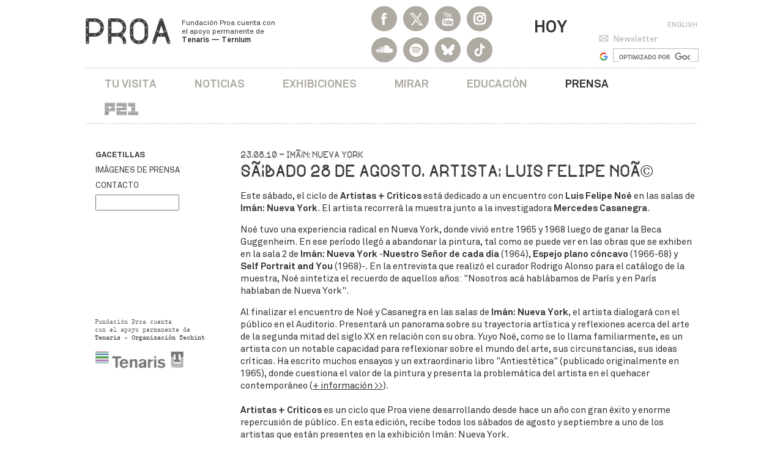

--- FILE ---
content_type: text/html
request_url: https://www.proa.org/esp/prensa-nota.php?id=512
body_size: 14517
content:
<!DOCTYPE html>
<html lang="es">
    <head>
        <title>SÃ¡bado 28 de agosto. Artista: Luis Felipe NoÃ© - Gacetillas - Prensa | Fundaci&oacute;n PROA</title>
        <meta charset="iso-8859-1">
<meta http-equiv="X-UA-Compatible" content="IE=edge">
<meta name="viewport" content="width=device-width, initial-scale=1">
<meta name="robots" content="index, follow" />
<meta name="description" content="Centro de arte contemporÃ¡neo ubicado en La Boca, Buenos Aires. Exhibiciones, conciertos, ciclos de cine, librerÃ­a, auditorio, restaurant y actualidad del mundo del arte." />
<meta name="keywords" content="Arte, arte contemporÃ¡neo, arte latinoamericano, arte argentino, artes plÃ¡sticas, arte prehispÃ¡nico, arte mexicano, transvarguardia italiana, neo abstracciÃ³n, arte abstracto, fotografÃ­a en Buenos Aires, arquitectura, vanguardias, diseÃ±o, diseÃ±o industrial, muestras, exhibiciones, instalaciones, conciertos, pintura, instalaciÃ³n, cine, auditorio, La Boca, Puente NicolÃ¡s Avellaneda, Buenos Aires, Marcel Duchamp, Coloquio Internacional Marcel Duchamp, Caruso-Toricella, Ternium, acero, Tenaris, Techint, Caminito, Adriana Rosenberg, Sergio Avello, Cecilia Rabossi, JesÃºs Rafael Soto, Museo Rufino Tamayo, Victoria Noorthoorn, Rosemarie Trockel, Grete Stern, Alighiero Boetti, Joao Candido Portinari, Diego Rivera, Sol LeWitt, Sebastiao Salgado, Panoramix, Lucio Fontana, Dan Flavin, Instituto Di Tella, Mario Sironi, Julio GalÃ¡n, AndrÃ©s Serrano, Romulo Maccio, librerÃ­a, educaciÃ³n, restaurante, cine latinoamericano, curadora, Bienal de Venecia, Bienal de Porto Alegre, Taller de Periodismo, FNPI, John Lee Anderson, taller de cine, cine en Houston" />
<link rel="icon" type="image/png" href="../images/favicon.png">
<!--[if IE]><link rel="shortcut icon" href="../images/favicon.ico"/><![endif]-->
<link href="../css/bootstrap.min.css" rel="stylesheet">
<link rel="stylesheet" href="https://maxcdn.bootstrapcdn.com/font-awesome/4.4.0/css/font-awesome.min.css">
<link href="../css/styles.css" rel="stylesheet">
<link href="https://fonts.googleapis.com/css2?family=Archivo:ital,wght@0,400;0,700;1,400;1,700&family=DM+Sans:ital,wght@0,400;0,700;1,400;1,700&family=Fira+Sans+Condensed:ital,wght@0,400;0,700;1,400;1,700&family=IBM+Plex+Mono:ital,wght@0,400;0,700;1,400;1,700&family=Tinos:ital,wght@0,400;0,700;1,400;1,700&display=swap" rel="stylesheet">
<!--[if lt IE 9]>
<script src="https://oss.maxcdn.com/html5shiv/3.7.2/html5shiv.min.js"></script>
<script src="https://oss.maxcdn.com/respond/1.4.2/respond.min.js"></script>
<![endif]-->
<script src="https://ajax.googleapis.com/ajax/libs/jquery/1.11.1/jquery.min.js"></script>
<!-- Global site tag (gtag.js) - Google Analytics -->
<script async src="https://www.googletagmanager.com/gtag/js?id=UA-141378048-1"></script>
<script>
  window.dataLayer = window.dataLayer || [];
  function gtag(){dataLayer.push(arguments);}
  gtag('js', new Date());

  gtag('config', 'UA-141378048-1');
</script>
    </head>
    <body class="exhibicion">  
    <header>
    <nav class="navbar navbar-default" role="navigation">
        <div class="container">
            <div class="navbar-header">
                <button type="button" class="navbar-toggle" data-toggle="collapse" data-target="#navbar-collapse">
                    <span class="sr-only">Toggle navigation</span>
                    <span class="icon-bar"></span>
                    <span class="icon-bar"></span>
                    <span class="icon-bar"></span>
                </button>
                <a class="navbar-brand visible-xs" href="/esp"><img src="../images/logo-proa.png" class="img-responsive"></a>
            </div>
            <div class="collapse navbar-collapse" id="navbar-collapse">
                <div class="row">
                    <div class="col-sm-3 col-md-5 col-lg-4 hidden-xs">
                        <div class="menu-logo"><a href="/esp"><img src="../images/logo-proa.png" class="img-responsive"></a></div>
                        <div class="menu-bajada hidden-sm"><a href="/esp">Fundaci&oacute;n Proa cuenta con <br>el apoyo permanente de <br><strong>Tenaris &mdash; Ternium</strong></a></div>
                    </div>
                    <div class="col-sm-5 col-md-3 col-lg-4 header-social">
                        <ul class="menu-redes">
                            <li class="facebook"><a href="https://www.facebook.com/FundacionProa/?ref=ts"></a></li>
                            <li class="twitter"><a href="https://twitter.com/FundacionPROA"></a></li>
                            <li class="youtube"><a href="https://www.youtube.com/user/proawebtv"></a></li>
                            <li class="instagram"><a href="https://www.instagram.com/fundacion_proa/" target="_blank"></a></li>
                            <li class="soundcloud"><a href="https://soundcloud.com/proa-radio" target="_blank"></a></li>
                            <li class="spotify"><a href="https://open.spotify.com/user/gjcm7zrfjdceln0qh3ry9w7tk?si=4180bba4e1dc469d" target="_blank"></a></li>
                            <li class="bluesky"><a href="https://bsky.app/profile/fundacionproa.bsky.social" target="_blank"></a></li>
                            <li class="tiktok"><a href="https://www.tiktok.com/@fundacion_proa" target="_blank"></a></li>
                        </ul>                   
                    </div>
                    <div class="col-sm-1 col-md-2 header-cal">
                    <ul class="nav navbar-nav">
                        <li class="dropdown">
                            <a href="#" class="dropdown-toggle" data-toggle="dropdown">
                                <!--div class="header-cal-dia">10</div>
                                <div class="header-cal-mes">Dic</div-->
                                <div class="header-cal-dia">HOY</div>
                            </a>
                            <ul class="dropdown-menu" role="menu">
                                <li><link href="../css/jquery-ui-1.8.14.custom.css" rel="stylesheet" type="text/css"/>
<link href="../css/styles.css" rel="stylesheet">
<form id="formCalendar" name="formCalendar" action="calendar.php" method="post">
	<input type="hidden" name="calendarDate" id="calendarDate" value="2025-12-10" />
</form>
<div id="header-calendario-derecha">
	<div id="datepicker"></div>
</div>
<script>
$(document).ready(function() {
	var val = $("#calendarDate").val();
	$("#datepicker").datepicker(
		{
			dateFormat: 'yy-mm-dd', // formato de fecha que se usa en España
			dayNames: ['Domingo', 'Lunes', 'Martes', 'Miércoles', 'Jueves', 'Viernes', 'Sabado'], // días de la semana
			dayNamesMin: ['dom', 'lun', 'mar', 'mie', 'jue', 'vie', 'sab'], // días de la semana (versión super-corta)
			dayNamesShort: ['Dom', 'Lun', 'Mar', 'Mie', 'Jue', 'Vie', 'Sab'], // días de la semana (versión corta)
			firstDay: 1, // primer día de la semana (Lunes)
			maxDate: '+2y', // fecha máxima
			minDate: '-2y',
			monthNames: ['Enero', 'Febrero', 'Marzo', 'Abril', 'Mayo', 'Junio', 'Julio', 'Agosto', 'Septiembre', 'Octubre', 'Noviembre', 'Diciembre'], // meses
			monthNamesShort: ['Ene', 'Feb', 'Mar', 'Abr', 'May', 'Jun', 'Jul', 'Ago', 'Sep', 'Oct', 'Nov', 'Dic'], // meses
			navigationAsDateFormat: true,
			onSelect: function(dateText) { 
					//if($("#calendarDate").val() != dateText){
						$("#calendarDate").val(dateText);
						$("#formCalendar").submit();
					//}
				},
			defaultDate: val,
			showOtherMonths: true,
			selectOtherMonths: true
	    }
	);
});
</script></li>
                            </ul>
                        </li>
                    </ul>
                    </div>
                    <div class="col-sm-3 col-md-2 menu-input hidden-xs">
                        <div class="menu-idioma">
                            <a href="../eng/prensa-nota.php">English</a>
                        </div>
                        <div class="menu-input buscador-input menu-news">
                            <a href="/esp/newsletter-suscripcion.php">Newsletter</a>
                        </div>  
                        <div class="buscador-google">
                            <script async src="https://cse.google.com/cse.js?cx=017867423575347217835:ekulgczddrp"></script>
                            <div class="gcse-searchbox-only" data-resultsUrl="http://www.proa.org/esp/buscador.php"></div>
                            <script>
                            window.onload = function()
                            {   
                                var searchBox =  document.getElementById("gsc-i-id1");
                                searchBox.placeholder="";
                                searchBox.title="";
                            }
                            </script>
                        </div>
                    </div>
                </div>
                <div class="row">
                    <div class="col-xs-12">
                        <div class="menu-principal menu-principal-amigos">
                            <ul class="nav navbar-nav">
                                <li><a href="tu-visita.php">Tu visita</a>
                                                                    </li>
                                <li><a href="http://proa.org/proanoticias">Noticias</a></li>
                                <li class="menu-exhibiciones"><a href="exhibiciones-proa-actuales.php">Exhibiciones</a>
                                    
                                    
                                    
                                </li>
                                <li><a href="mirar.php">Mirar</a>
                                                                    </li>
                                <li><a href="educacion.php">Educaci&oacute;n</a>
                                                                    </li>
                                <li><a href="prensa.php" class="menu-on">Prensa</a></li>
                                <!--li><a href="https://proa.org/esp/universidades.php">Academia</a></li-->
                                <li class="menu-proa21"><a href="https://espacioproa21.wordpress.com/" target="_blank"><img src="/images/logo-p21.svg" alt="PROA21" class="img-fluid"></a></li>
                                <!--li><a href="libreria.php">Librer&iacute;a</a></li-->
                                                                <li class="menu-idioma visible-xs"><a href="../eng/prensa-nota.php">English</a></li>
                                <li class="menu-input visible-xs">
                                    <form name="formNewsletter" id="formNewsletter" method="post" action="newsletter-form-add.php">
                                        <input type="text" class="form-control" placeholder="e-mail newsletter" id="emailNews" name="emailNews" />
                                    </form>
                                </li>
                                <li class="buscador-google visible-xs">
                                    <script async src="https://cse.google.com/cse.js?cx=017867423575347217835:ekulgczddrp"></script>
                                    <div class="gcse-searchbox-only" data-resultsUrl="http://www.proa.org/esp/buscador.php"></div>
                                    <script>
                                    window.onload = function()
                                    {   
                                        var searchBox =  document.getElementById("gsc-i-id1");
                                        searchBox.placeholder="";
                                        searchBox.title="";
                                    }
                                    </script>
                                </li>
                                                            </ul>
                        </div>
                    </div>
                </div>

                
                
                
                            </div>
                    </div>
    </nav>
</header>
<script type="text/javascript">
    $('.header-cal .dropdown-menu').click(function(e) {
          e.stopPropagation();
    });
</script>        <div class="container texto-comun">
            <div class="row">
                <div class="col-xs-12 col-sm-3 exhibicion-listado-menu">
                    <ul>
                        <li class="on"><a href="prensa.php"><strong>Gacetillas</strong></a></li>
                        <li><a href="prensa-imagenes.php">Im&aacute;genes de prensa</a></li>
                        <li><a href="contacto.php">Contacto</a></li>
                        <li><form name="formSearch" id="formSearch" method="post" action="prensa.php"><input name="wordSearch" type="text" id="wordSearch" value="" onfocus="if (this.value == 'Buscar') this.value = ''" onfocusout="if (this.value == '') this.value = 'Buscar'" /></form></li>
                    </ul>
                    <div class="menu-apoyo">
    Fundaci&oacute;n Proa cuenta<br> con el apoyo permanente de<br> <strong>Tenaris - Organizaci&oacute;n Techint</strong><br>
    <img src="/images/logos-tenaris-techint.png" class="img-responsive" alt="Tenaris - Organizaci&oacute;n Techint" title="Tenaris - Organizaci&oacute;n Techint">
</div>                </div>
                <div class="col-xs-12 col-sm-9 prensa-nota">
                    <h4>23.08.10 - ImÃ¡n: Nueva York</h4>
                    <h2>SÃ¡bado 28 de agosto. Artista: Luis Felipe NoÃ©</h2>
                    <p><span>Este</span> <span>s&aacute;bado</span>, el <span>ciclo</span> de <strong><span>Artistas</span> + <span>Cr&iacute;ticos</span></strong> <span>est&aacute;</span> <span>dedicado</span> a un <span>encuentro</span> con <strong>Luis <span>Felipe</span> <span>No&eacute;</span> </strong>en <span>las</span> <span>salas</span> de <strong><span>Im&aacute;n</span>: <span>Nueva</span> York</strong>. El <span>artista</span> <span>recorrer&aacute;</span> la <span>muestra</span> <span>junto</span> a la <span>investigadora</span> <strong>Mercedes <span>Casanegra</span></strong>.</p>
<p><span>No&eacute;</span> <span>tuvo</span> <span>una</span> <span>experiencia</span> radical en <span>Nueva</span> York, <span>donde</span> <span>vivi&oacute;</span> <span>entre</span> 1965 <span>y</span> 1968 <span>luego</span> de <span>ganar</span> la <span>Beca</span> Guggenheim. En <span>ese</span> <span>per&iacute;odo</span> <span>lleg&oacute;</span> a <span>abandonar</span> la <span>pintura</span>, <span>tal</span> <span>como</span> se <span>puede</span> <span>ver</span> en <span>las</span> <span>obras</span> <span>que</span> se <span>exhiben</span> en la <span>sala</span> 2 de <strong><span>Im&aacute;n</span>: <span>Nueva</span> York</strong> <span>-<strong>Nuestro</strong></span><strong> <span>Se&ntilde;or</span> de <span>cada</span> <span>d&iacute;a</span></strong> (1964), <strong><span>Espejo</span> <span>plano</span> <span>c&oacute;ncavo</span></strong> (1966-68) <span>y</span> <strong>Self Portrait and You</strong> (1968)-. En la <span>entrevista</span> <span>que</span> <span>realiz&oacute;</span> el <span>curador</span> Rodrigo <span>Alonso</span> <span>para</span> el <span>cat&aacute;logo</span> de la <span>muestra</span>, <span>No&eacute;</span> <span>sintetiza</span> el <span>recuerdo</span> de <span>aquellos</span> <span>a&ntilde;os</span>: "<span>Nosotros</span> <span>ac&aacute;</span> <span>habl&aacute;bamos</span> de <span>Par&iacute;s</span> <span>y</span> en <span>Par&iacute;s</span> <span>hablaban</span> de <span>Nueva</span> York".</p>
<p>Al <span>finalizar</span> el <span>encuentro</span> de <span>No&eacute;</span> <span>y</span> <span>Casanegra</span> en <span>las</span> <span>salas</span> de <strong><span>Im&aacute;n</span>: <span>Nueva</span> York, </strong>el <span>artista</span> <span>dialogar&aacute;</span> con el <span>p&uacute;blico</span> en el <span>Auditorio</span>. <span>Presentar&aacute;</span> un panorama <span>sobre</span> <span>su</span> <span>trayectoria</span> <span>art&iacute;stica</span> <span>y</span> <span>reflexiones</span> <span>acerca</span> <span>del</span> <span>arte</span> de la <span>segunda</span> <span>mitad</span> <span>del</span> <span>siglo</span> <span>XX</span> en <span>relaci&oacute;n</span> con <span>su</span> <span>obra</span>. <em><span>Yuyo</span></em> <span>No&eacute;</span>, <span>como</span> se lo llama <span>familiarmente</span>, <span>es</span> un <span>artista</span> con un notable <span>capacidad</span> <span>para</span> <span>reflexionar</span> <span>sobre</span> el <span>mundo</span> <span>del</span> <span>arte</span>, <span>sus</span> <span>circunstancias</span>, <span>sus</span> ideas <span>cr&iacute;ticas</span>. Ha <span>escrito</span> <span>muchos</span> <span>ensayos</span> <span>y</span> un <span>extraordinario</span> <span>libro</span> "<span>Antiest&eacute;tica</span>" (<span>publicado</span> <span>originalmente</span> en 1965), <span>donde</span> <span>cuestiona</span> el valor de la <span>pintura</span> <span>y</span> <span>presenta</span> la <span>problem&aacute;tica</span> <span>del</span> <span>artista</span> en el <span>quehacer</span> <span>contempor&aacute;neo</span> (<a href="../esp/events/2010/08/sabado-28-de-agosto-artista-luis-felipe-noe/" target="_blank">+ <span>informaci&oacute;n</span> &gt;&gt;</a>).<br /><br /> <strong><span>Artistas</span> + <span>Cr&iacute;ticos</span> </strong><span>es</span> un <span>ciclo</span> <span>que</span> <span>Proa</span> <span>viene</span> <span>desarrollando</span> <span>desde</span> <span>hace</span> un <span>a&ntilde;o</span> con <span>gran</span> <span>&eacute;xito</span> <span>y</span> <span>enorme</span> <span>repercusi&oacute;n</span> de <span>p&uacute;blico</span>. En <span>esta</span> <span>edici&oacute;n</span>, <span>recibe</span> <span>todos</span> <span>los</span> <span>s&aacute;bados</span> de <span>agosto</span> <span>y</span> <span>septiembre</span> a <span>uno</span> de <span>los</span> <span>artistas</span> <span>que</span> <span>est&aacute;n</span> <span>presentes</span> en la <span>exhibici&oacute;n</span> <span>Im&aacute;n</span>: <span>Nueva</span> York.<br /> <span>Coordinaci&oacute;n</span>: Mercedes <span>P&eacute;rez</span> <span>Bergliaffa</span>.</p>
<p><span style="color: #0099cc;"><strong><span>S&aacute;bado</span> 28/8<strong>, 17 <span>hs</span>.</strong></strong> Luis <span>Felipe</span> <span>No&eacute;</span> &ndash; Mercedes <span>Casanegra</span></span><br /><br /> <strong><img style="width: 140px; height: 180px; margin-left: 3px; margin-right: 3px; float: left;" src="../online/Noe140x180.jpg" alt="" />Luis <span>Felipe</span> <span>No&eacute;</span> </strong><span>es</span> <span>artistas</span> <span>pl&aacute;stico</span>. En la <span>d&eacute;cada</span> <span>del</span> <span>sesenta</span>, <span>integr&oacute;</span> la <span>Nueva</span> <span>Figuraci&oacute;n</span> <span>argentina</span> <span>junto</span> a <span>Ernesto</span> <span>Deira</span>, <span>R&oacute;mulo</span> <span>Macci&oacute;</span> <span>y</span> Jorge de la <span>Vega</span>, <span>grupo</span> con el <span>cual</span> <span>expuso</span> en el <span>MNBA</span>, el Museo de <span>Arte</span> <span>Moderno</span> de <span>R&iacute;o</span> de Janeiro <span>y</span> el <span>Centro</span> Cultural <span>Recoleta</span>, <span>entre</span> <span>otros</span>. Ha <span>realizado</span> <span>m&aacute;s</span> de 40 <span>exposiciones</span> <span>individuales</span> en <span>museos</span> <span>y</span> <span>galer&iacute;as</span> de <span>Latinoam&eacute;rica</span>, <span>Europa</span> <span>y</span> <span>EEUU</span>. <span>Destacamos</span> <span>sus</span> <span>exhibiciones</span> en el <span>Museo</span> <span>Nacional</span> de <span>Bellas</span> <span>Artes</span> de Caracas, el <span>Museo</span> <span>del</span> <span>Palacio</span> <span>Nacional</span> de <span>Bellas</span> <span>Artes</span> de <span>M&eacute;xico</span>, el <span>Centro</span> Cultural <span>Borges</span> <span>y</span> el <span>MNBA</span>, <span>as&iacute;</span> <span>como</span> <span>su</span> <span>intervenci&oacute;n</span> en <span>las</span> <span>bienales</span> de La <span>Habana</span>, <span>S&atilde;o</span> Paulo, <span>Mercosur</span> <span>y</span> <span>Venecia</span>. Ha <span>recibido</span>, <span>entre</span> <span>otros</span>, el <span>premio</span> <span>nacional</span> <span>Di</span> <span>Tella</span>, la <span>beca</span> Guggenheim, el <span>premio</span> a la <span>trayectoria</span> <span>art&iacute;stica</span> de la <span>Asociaci&oacute;n</span> Argentina de <span>Cr&iacute;ticos</span> de <span>Arte</span>, el <span>gran</span> <span>premio</span> <span>del</span> <span>Fondo</span> <span>Nacional</span> de <span>las</span> <span>Artes</span> <span>y</span> el <span>premio</span> Rosario a la <span>trayectoria</span>.</p>
<p><strong>Mercedes <span>Casanegra</span> </strong><span>es</span> <span>licenciada</span> en <span>Historia</span> <span>del</span> <span>Arte</span> (<span>UBA</span>), <span>escritora</span> e <span>investigadora</span> en <span>arte</span> <span>contempor&aacute;neo</span> <span>argentino</span> e <span>internacional</span>. <span>Es</span> <span>docente</span> en la <span>c&aacute;tedra</span> <span>Est&eacute;tica</span> <span>para</span> <span>Artes</span> de la <span>Facultad</span> de <span>Filosof&iacute;a</span> <span>y</span> <span>Letras</span> (<span>UBA</span>). Ha <span>sido</span> <span>presidente</span> de la <span>Asociaci&oacute;n</span> Argentina de <span>Cr&iacute;ticos</span> de <span>Arte-AICA</span> (2001-2006). <span>Entre</span> <span>sus</span> <span>trabajos</span> <span>curatoriales</span> <span>m&aacute;s</span> <span>recientes</span>, se <span>encuentran</span> <span>las</span> <span>muestras</span> de Roberto <span>El&iacute;a</span>, <span>Enio</span> <span>Iommi</span>, <span>Kazuya</span> <span>Sakai</span>, <span>Eduardo</span> <span>Stup&iacute;a</span> <span>y</span> <span>Matilde</span> <span>Mar&iacute;n</span> en el <span>Centro</span> Cultural <span>Recoleta</span>; &ldquo;<span>Entre</span> el <span>silencio</span> <span>y</span> la <span>violencia</span>&rdquo;, en <span>Fundaci&oacute;n</span> <span>Telef&oacute;nica</span> <span>y</span> <span>Sotheby&rsquo;s</span> de <span>Nueva</span> York; el <span>env&iacute;o</span> <span>argentino</span> a la <span>Bienal</span> de <span>Venecia</span> de 2003; <span>y</span> la <span>muestra</span> de De la <span>Vega</span> en el <span>MALBA</span>. <span>Fue</span> <span>consultora</span> <span>invitada</span> <span>para</span> la <span>exhibici&oacute;n</span> &ldquo;El <span>Tiempo</span> <span>del</span> <span>Arte</span>&rdquo;, en <span>Fundaci&oacute;n</span> <span>Proa</span>, en la <span>selecci&oacute;n</span> de <span>las</span> <span>obras</span> <span>latinoamericanas</span>.</p>
<p><strong><span>Encuentros</span> </strong><strong></strong><span><strong>pasad</strong><strong>os</strong></span><br /> <span style="color: #0099cc;"><strong><span>S&aacute;bado</span> 7/8</strong> <span>Leandro</span> Katz - Ana <span>Longoni</span></span><br /><br /> <img style="width: 140px; height: 180px; float: left; margin-left: 3px; margin-right: 3px;" src="../online/Katz140x180_2.jpg" alt="" /></p>
<p><strong><span>Leandro</span> Katz </strong><span>es</span> <span>artista</span>, <span>escritor</span> <span>y</span> <span>realizador</span>. <span>Conocido</span> <span>por</span> <span>sus</span> <span>pel&iacute;culas</span> <span>y</span> <span>sus</span> <span>instalaciones</span> <span>fotogr&aacute;ficas</span>, <span>sus</span> <span>obras</span> <span>incluyen</span> <span>proyectos</span> de largo <span>t&eacute;rmino</span> <span>que</span> <span>abordan</span> <span>temas</span> <span>latinoamericanos</span> <span>y</span> <span>que</span> <span>incorporan</span> la <span>investigaci&oacute;n</span> <span>hist&oacute;rica</span>, la <span>antropolog&iacute;a</span> <span>y</span> <span>las</span> <span>artes</span> <span>visuales</span>. <span>Leandro</span> Katz ha <span>publicado</span> <span>veintitr&eacute;s</span> <span>libros</span> de <span>prosa</span>, <span>poes&iacute;a</span> <span>y</span> de <span>artista</span> (<span>incluyendo</span> <span>su</span> <span>novela</span> de <span>culto</span> <span>Es</span> <span>Una</span> <span>Ola</span>, <span>Che</span>/<span>Loro</span>, <span>Soli-dari-dad</span>, <span>Che</span> <span>Guevara</span> en Bolivia, <span>Una</span> <span>Cronolog&iacute;a</span>), S(<span>h</span>)elf Portrait, <span>y</span> <span>sus</span> <span>m&aacute;s</span> <span>recientes</span> <span>Historia</span> Natural, <span>y</span> Los <span>Fantasmas</span> de <span>&Ntilde;ancahuaz&uacute;</span> (2010). Ha <span>realizado</span> <span>catorce</span> <span>pel&iacute;culas</span> <span>no-narrativas</span> <span>y</span> <span>documentales</span>, <span>y</span> <span>tres</span> <span>pel&iacute;culas</span> <span>narrativas</span> (<span>entre</span> <span>ellas</span> La <span>Escisi&oacute;n</span>, La <span>Visita</span> <span>y</span> El <span>Espejo</span> <span>Sobre</span> La <span>Luna</span>). Paradox ha <span>sido</span> <span>incluida</span> en <span>Encuentros</span> <span>del</span> <span>Otro</span> Cine, Ecuador, en la <span>Viennale</span> 2002, Austria, en Argos 2003, <span>B&eacute;lgica</span>, <span>y</span> en la <span>exhibici&oacute;n</span> &ldquo;<span>Techstos</span> <span>y</span> Photos&rdquo; en el <span>Museo</span> de <span>Arte</span> <span>Moderno</span> de Buenos Aires, 2003. El <span>D&iacute;a</span> <span>Que</span> Me <span>Quieras</span> <span>recibi&oacute;</span> un <span>Premio</span> Coral en el Festival de Cine <span>Latinoamericano</span> de La <span>Habana</span>, un <span>premio</span> al <span>mejor</span> documental en el Festival <span>Internacional</span> de Cine de <span>Valdivia</span>, Chile, <span>y</span> <span>una</span> <span>menci&oacute;n</span> honoraria en el Festival <span>Internacional</span> <span>del</span> <span>Cortometraje</span>, <span>Ir&aacute;n</span>, <span>entre</span> <span>otros</span>. <span>Sus</span> <span>muestras</span> <span>recientes</span> <span>incluyen</span> &ldquo;<span>Encuentros</span> de Pamplona 72: fin de fiesta <span>del</span> <span>arte</span> experimental&rdquo;, en el <span>Museo</span> <span>Reina</span> <span>Sof&iacute;a</span>, Madrid; &ldquo;<span>Historia</span> Natural&rdquo;, Enrique <span>Far&iacute;a</span> Fine Art, <span>Nueva</span> York , <span>y</span> la <span>participaci&oacute;n</span> en &ldquo;10000 <span>Vidas</span>&rdquo;, <span>Bienal</span> de <span>Gwangju</span>, <span>Corea</span>, 2010. <span>Por</span> <span>sus</span> <span>trabajos</span>, ha <span>recibido</span> <span>becas</span> de la <span>Fundaci&oacute;n</span> Guggenheim, el <span>Fondo</span> <span>Nacional</span> de <span>las</span> <span>Artes</span> en <span>Estados</span> <span>Unidos</span>, el <span>Consejo</span> de <span>las</span> <span>Artes</span> de <span>Nueva</span> York, la Jerome Foundation, la Rockefeller Foundation, <span>y</span> el <span>Fondo</span> Hubert <span>Bals</span>, <span>Holanda</span>, <span>entre</span> <span>otras</span> <span>instituciones</span>. <span>Dict&oacute;</span> <span>clases</span> en School of Visual Arts, <span>Nueva</span> York, ha <span>sido</span> <span>miembro</span> <span>del</span> Semiotics Program de Brown University, Rhode Island, <span>y</span> <span>profesor</span> de <span>Producci&oacute;n</span> <span>y</span> <span>Teor&iacute;a</span> <span>del</span> Cine en la <span>Escuela</span> de <span>Arte</span> <span>y</span> <span>Comunicaci&oacute;n</span> de William Paterson University, <span>Nueva</span> Jersey. <span>Desde</span> 2005 reside en Buenos Aires.<br /><br /> <strong>Ana <span>Longoni</span> </strong><span>es</span> <span>escritora</span>, <span>investigadora</span> <span>del</span> <span>CONICET</span> <span>y</span> <span>profesora</span> de <span>Teor&iacute;a</span> de <span>los</span> <span>Medios</span> <span>y</span> la <span>Cultura</span> en la <span>Facultad</span> de <span>Filosof&iacute;a</span> <span>y</span> <span>Letras</span> de la <span>Universidad</span> de Buenos Aires. <span>Doctora</span> en <span>Artes</span> (<span>UBA</span>), dicta <span>seminarios</span> de <span>posgrado</span> en la <span>UBA</span> <span>y</span> el <span>PEI-MACBA</span> (Barcelona) <span>relativos</span> a <span>los</span> cruces <span>entre</span> <span>arte</span> <span>y</span> <span>pol&iacute;tica</span> en Argentina <span>y</span> <span>Am&eacute;rica</span> Latina. <span>Dirige</span> el <span>grupo</span> de <span>investigaci&oacute;n</span> &ldquo;<span>&iquest;La</span> <span>cultura</span> <span>como</span> <span>resistencia</span>?: <span>lecturas</span> <span>desde</span> la <span>transici&oacute;n</span> de <span>producciones</span> <span>culturales</span> <span>y</span> <span>art&iacute;sticas</span> <span>durante</span> la <span>&uacute;ltima</span> <span>dictadura</span> <span>argentina</span>&rdquo;. <span>Es</span> <span>parte</span> de la Red <span>Conceptualismos</span> <span>del</span> <span>Sur</span> <span>desde</span> <span>su</span> <span>fundaci&oacute;n</span> en 2007. Ha <span>publicado</span> <span>individualmente</span> <span>o</span> en <span>colaboraci&oacute;n</span> <span>los</span> <span>libros</span> De <span>los</span> <span>poetas</span> <span>malditos</span> al video-clip (Buenos Aires, <span>C&aacute;ntaro</span>, 1998), <span>Del</span> <span>Di</span> <span>Tella</span> a <span>Tucum&aacute;n</span> <span>Arde</span> (Buenos Aires), El <span>cielo</span> <span>por</span> <span>asalto</span> (2000; <span>reedici&oacute;n</span>: <span>Eudeba</span>, 2008), el <span>estudio</span> <span>preliminar</span> al <span>libro</span> de Oscar <span>Masotta</span>, <span>Revoluci&oacute;n</span> en el <span>arte</span> (Buenos Aires, <span>Edhasa</span>, 2004), <span>uno</span> de <span>los</span> <span>cap&iacute;tulos</span> de la <span>antolog&iacute;a</span> <span>editada</span> <span>por</span> I. <span>Katzenstein</span>, Listen, Here, Now! Argentine Art of the sixties: Writings of the Avant-Garde (<span>Nueva</span> York, <span>MoMA</span>, 2004), <span>Traiciones</span>. La <span>figura</span> <span>del</span> <span>traidor</span> en <span>los</span> <span>relatos</span> <span>acerca</span> de <span>los</span> <span>sobrevivientes</span> de la <span>represi&oacute;n</span> (Buenos Aires, Norma, 2007), <span>y</span> <span>los</span> <span>vol&uacute;menes</span> <span>colectivos</span> El <span>Siluetazo</span> (Buenos Aires, Adriana Hidalgo <span>Editora</span>, 2008) <span>y</span> <span>Conceptualismos</span> <span>del</span> <span>Sur</span>/<span>Sul</span> (<span>S&atilde;o</span> Paulo, <span>Annablume</span>, 2009). <span>Su</span> <span>obra</span> de <span>teatro</span> La <span>Chira</span> se <span>estren&oacute;</span> en 2004, <span>dirigida</span> <span>por</span> Ana <span>Alvarado</span>, <span>y</span> <span>fue</span> <span>incluida</span> en la <span>antolog&iacute;a</span> <span>compilada</span> <span>por</span> Jorge <span>Dubatti</span>, <span>Nuevo</span> <span>teatro</span> <span>argentino</span>: <span>dramaturgia</span>(<span>s</span>), La <span>Habana</span>, La Honda, 2007. <span>Otra</span> <span>obra</span> de <span>su</span> <span>autor&iacute;a</span>, <span>Arboles</span>, <span>fue</span> <span>estrenada</span> en Buenos Aires <span>bajo</span> <span>su</span> <span>direcci&oacute;n</span> en 2006. <span>Integra</span> el <span>comit&eacute;</span> editor de <span>las</span> <span>revistas</span> <span>Ramona</span>, <span>Ojos</span> <span>Crueles</span> <span>y</span> <span>Des-bordes</span>.<br /><br /> -</p>
<p><span style="color: #0099cc;"><strong><span>S&aacute;bado</span> 14/8</strong> </span><span style="color: #0099cc;"><span>Eduardo</span> Costa &ndash; <span>Mar&iacute;a</span> <span>Jos&eacute;</span> <span>Herrera</span></span><br /><br /> <img style="width: 140px; height: 180px; margin-left: 3px; margin-right: 3px; float: left;" src="../online/Costa140x180.jpg" alt="" /><strong><span>Eduardo</span> Costa </strong><span>nace</span> en Buenos Aires en 1940. <span>Cursa</span> <span>estudios</span> de <span>literatura</span> e <span>historia</span>&nbsp; <span>del</span> <span>arte</span> en la <span>Universidad</span> de Buenos Aires. <span>Participa</span> <span>desde</span> <span>sus</span> <span>inicios</span> <span>como</span> <span>fundador</span> <span>y</span> <span>colaborador</span> de la <span>revista</span> <span>Air&oacute;n</span>, <span>una</span> <span>publicaci&oacute;n</span> <span>que</span> <span>divulgaba</span> <span>escritos</span> <span>te&oacute;ricos</span>, <span>poes&iacute;a</span> <span>y</span> <span>prosa</span> locales e <span>internacionales</span>. <span>Bajo</span> el <span>ala</span> <span>te&oacute;rica</span> <span>que</span> <span>le</span> <span>otorgan</span> <span>los</span> <span>trabajos</span> <span>y</span> la <span>actividad</span> de Oscar <span>Massota</span>, se <span>interesa</span> <span>por</span> la <span>pr&aacute;ctica</span> <span>art&iacute;stica</span> <span>vinculada</span> a la performance <span>y</span> a <span>los</span> <span>productos</span> de la <span>industria</span> cultural <span>y</span> <span>los</span> <span>medios</span> de <span>comunicaci&oacute;n</span> <span>como</span> un <span>nuevo</span> <span>campo</span> de <span>experimentaci&oacute;n</span>. En 1966 <span>escribe</span> con <span>Ra&uacute;l</span> <span>Escari</span> <span>y</span> Roberto <span>Jacoby</span> &ldquo;Un <span>arte</span> de <span>los</span> <span>medios</span> de <span>comunicaci&oacute;n</span>&rdquo;, un <span>manifiesto</span> en el <span>que</span> <span>considera</span> &ldquo;<span>nueva</span> <span>materialidad</span> <span>art&iacute;stica</span>&rdquo; a <span>los</span> <span>contenidos</span> de <span>los</span> <span>massmedia</span>. Al <span>mismo</span> <span>tiempo</span> <span>los</span> <span>tres</span> <span>artistas</span> <span>llevan</span> a <span>cabo</span> el Happening <span>para</span> un <span>jabal&iacute;</span> <span>difunto</span> <span>o</span> Happening de la <span>participaci&oacute;n</span> total. <span>Tambi&eacute;n</span> en 1966, <span>bajo</span> la <span>influencia</span> de la <span>lectura</span> de El <span>sistema</span> de la <span>moda</span> de Roland <span>Barthes</span>, <span>realiza</span> <span>junto</span> a Juan <span>Risuelo</span> la <span>obra</span> <span>Una</span> <span>moda</span> (<span>relato</span>). En 1967 Costa <span>viaja</span> a <span>Nueva</span> York <span>y</span> <span>muestra</span> fashion fiction a la <span>revista</span> Vogue, <span>que</span> la <span>publicar&aacute;</span> en <span>sus</span> <span>p&aacute;ginas</span> a <span>principios</span> de 1968. En 1969, Costa <span>redacta</span> el <span>manifiesto</span> &ldquo;<span>Arte</span> <span>&Uacute;til</span>&rdquo; <span>como</span> <span>parte</span> de <span>las</span> Street Works, <span>realizadas</span> en <span>Nueva</span> York <span>por</span> un <span>grupo</span> de <span>poetas</span> <span>y</span> <span>artistas</span>. <span>Ese</span> <span>mismo</span> <span>a&ntilde;o</span>, <span>junto</span> a Hannah <span>Weiner</span> <span>y</span> John <span>Perrault</span> <span>organiza</span> &ldquo;The Fashion Show Poetry Event&rdquo; en el <span>que</span> <span>participan</span> <span>Claes</span> <span>Oldenburgh</span>, Andy Warhol, James <span>Rosenquist</span>, <span>Marisol</span>, Alex Katz, Marjorie Strider <span>y</span> <span>otros</span> <span>artistas</span>. <span>Asimismo</span>, <span>edita</span> <span>junto</span> <span>Perreault</span> Tape Poems, la <span>primera</span> <span>edici&oacute;n</span>, 500 <span>ejemplares</span>, de <span>una</span> <span>cinta</span> <span>estereof&oacute;nica</span> <span>realizada</span> <span>espec&iacute;ficamente</span> <span>por</span> Burton, <span>Vito</span> <span>Acconci</span>, Dan Graham <span>y</span> <span>los</span> <span>editores</span>, <span>entre</span> <span>otros</span>. En 1971, Costa <span>regresa</span> a la Argentina. En 1977, <span>presenta</span> un <span>trabajo</span> en la <span>muestra</span> &ldquo;<span>Homenaje</span> a Marcel <span>Duchamp</span>&rdquo;. Un <span>a&ntilde;o</span> <span>m&aacute;s</span> <span>tarde</span> se <span>muda</span> a Rio de Janeiro <span>donde</span> <span>contin&uacute;a</span> <span>su</span> <span>trabajo</span> en <span>contacto</span> con el <span>grupo</span> <span>que</span> <span>nuclea</span> <span>Helio</span> <span>Oiticica</span>. En 1981, <span>regresa</span> a <span>Nueva</span> York. <span>Hacia</span> <span>mediados</span> de la <span>d&eacute;cada</span> <span>escribe</span> <span>letras</span> de <span>canciones</span> <span>para</span> el <span>grupo</span> de rock Virus. A <span>principio</span> de <span>los</span> 90 <span>empieza</span> a <span>escribir</span> en <span>las</span> <span>revistas</span> Flash Art <span>y</span> Art in America <span>y</span> <span>comienza</span> a <span>trabajar</span> con <span>sus</span> <span>pinturas</span> <span>volum&eacute;tricas</span>.<br /><br /> <strong><span>Mar&iacute;a</span> <span>Jos&eacute;</span> <span>Herrera</span> </strong><span>es</span> <span>licenciada</span> en <span>Artes</span> <span>por</span> la <span>Universidad</span> de Buenos Aires. Se <span>desempe&ntilde;a</span> <span>como</span> <span>jefe</span> de <span>Investigaci&oacute;n</span> <span>y</span> <span>Curadur&iacute;a</span> <span>del</span> <span>Museo</span> <span>Nacional</span> de <span>Bellas</span> <span>Artes</span> <span>y</span> preside la <span>Asociaci&oacute;n</span> Argentina de <span>Cr&iacute;ticos</span> de <span>Arte</span> (<span>AACA-AICA</span>). En&nbsp; 2008 <span>fue</span> <span>Directora</span> <span>Art&iacute;stica</span> <span>interina</span> <span>del</span> <span>MNBA</span>. <span>Becada</span> <span>por</span> <span>distintas</span> <span>entidades</span> <span>culturales</span> <span>y</span> <span>acad&eacute;micas</span> <span>del</span> <span>pa&iacute;s</span> <span>y</span> el exterior (<span>Fondo</span> <span>Nacional</span> de <span>las</span> <span>Artes</span>, <span>Fundaci&oacute;n</span> <span>Antorchas</span>, Rockefeller Foundation, <span>Lampadia</span> Foundation) ha <span>centrado</span> <span>sus</span> <span>investigaciones</span> en el <span>arte</span> <span>argentino</span> <span>y</span> en <span>los</span> <span>estudios</span> <span>sobre</span> <span>museos</span> <span>desde</span> <span>una</span> <span>perspectiva</span> <span>hist&oacute;rica</span>, de <span>pol&iacute;tica</span> cultural, curatorial <span>y</span> <span>t&eacute;cnica</span>. <span>Desde</span> 2002, ha <span>formado</span> un <span>grupo</span> de <span>estudios</span> <span>que</span> <span>analiza</span> el <span>rol</span> de <span>las</span> <span>exposiciones</span> en la <span>escritura</span> de la <span>historia</span> <span>del</span> <span>arte</span> con el <span>que</span> <span>realiza</span> <span>jornadas</span> <span>y</span> <span>publicaciones</span> <span>para</span> <span>comunicar</span> <span>los</span> <span>resultados</span>. <span>Es</span> <span>responsable</span> <span>por</span> la <span>curadur&iacute;a</span> de <span>las</span> <span>exposiciones</span> <span>permanentes</span> de <span>las</span> <span>salas</span> <span>del</span> <span>MNBA</span>. En el <span>&aacute;mbito</span> <span>internacional</span> <span>cur&oacute;</span> <span>exposiciones</span> en <span>Brasil</span> <span>y</span> Chile. <span>Editora</span> <span>y</span> <span>autora</span> de <span>numerosas</span> <span>publicaciones</span> <span>del</span> <span>museo</span>, ha <span>publicado</span> <span>ensayos</span> en <span>medios</span> <span>acad&eacute;micos</span> <span>y</span> <span>period&iacute;sticos</span> <span>argentinos</span> <span>y</span> <span>extranjeros</span>. <span>Recientemente</span>, <span>present&oacute;</span> el <span>libro</span> <span>Exposiciones</span> de <span>arte</span> <span>argentino</span> 1956-2006 (Buenos Aires, <span>AAMNBA</span>, 2009).</p>
<p>-</p>
<p><span style="color: #0099cc;"><strong><span>S&aacute;bado</span> 21/8</strong> Alejandro <span>Puente</span> &ndash; <span>Mar&iacute;a</span> Teresa <span>Constant&iacute;n</span></span><br /><br /> <img style="width: 140px; height: 180px; margin-left: 3px; margin-right: 3px; float: left;" src="../online/Puente140x180.jpg" alt="" /><strong>Alejandro <span>Puente</span></strong> <span>nace</span> en La <span>Plata</span> en 1933. <span>Estudia</span> <span>Teor&iacute;a</span> de la <span>Visi&oacute;n</span> con <span>H&eacute;ctor</span> <span>Cartier</span> en la <span>Facultad</span> de <span>Arte</span> de la <span>ciudad</span> de La <span>Plata</span>. <span>Durante</span> <span>los</span> <span>a&ntilde;os</span> 60 <span>expone</span> <span>individualmente</span> en <span>las</span> <span>diversas</span> <span>galer&iacute;as</span> de Buenos Aires, <span>entre</span> <span>ellas</span>, <span>Rioboo</span>, <span>Bonino</span>, Ruth <span>Benzacar</span> <span>y</span> <span>Lirolay</span>, <span>donde</span> <span>presenta</span> <span>junto</span> a <span>C&eacute;sar</span> <span>Paternosto</span> &ldquo;La <span>Geometr&iacute;a</span> Sensible&rdquo;, en 964. <span>Presenta</span> <span>su</span> <span>trabajo</span>, a <span>su</span> <span>vez</span>, en <span>distintas</span> <span>galer&iacute;as</span> en el exterior. <span>Constituye</span> el <span>Grupo</span> <span>S&iacute;</span>, <span>realizando</span> <span>su</span> <span>primera</span> <span>exposici&oacute;n</span> <span>grupal</span> en 1961 en el <span>Museo</span> de <span>Bellas</span> <span>Artes</span> de La <span>Plata</span> <span>y</span> <span>luego</span> en el <span>Museo</span> de <span>Arte</span> <span>Moderno</span> de Buenos Aires. <span>Participa</span> en <span>los</span> <span>primeros</span> <span>Premios</span> <span>Braque</span> <span>y</span>, en 1964, de <span>los</span> <span>Premios</span> <span>Ver</span> <span>y</span> <span>Estimar</span>.&nbsp; En 1966 forma <span>parte</span> <span>del</span> <span>Premio</span> <span>Nacional</span> <span>Di</span> <span>Tella</span> <span>y</span> de la <span>multitudinaria</span> <span>muestra</span> &ldquo;<span>Homenaje</span> al <span>Viet-nam</span> de <span>los</span> <span>artistas</span> <span>pl&aacute;sticos</span>&rdquo; <span>organizada</span> <span>por</span> <span>Le&oacute;n</span> Ferrari <span>y</span> Carlos <span>Gorriarena</span>, en la <span>Galer&iacute;a</span> Van Riel. En 1967 <span>es</span> <span>incluido</span> en la <span>muestra</span> <span>colectiva</span>, <span>&uml;M&aacute;s</span> <span>all&aacute;</span> de la <span>Geometr&iacute;a</span>&rdquo;, <span>realizada</span> en el <span>Instituto</span> <span>Di</span> <span>Tella</span>, en Buenos Aires. En 1967 <span>obtiene</span> la <span>Beca</span> Guggenheim, a <span>partir</span> de la <span>cual</span> <span>viaja</span> a <span>Nueva</span> York <span>donde</span> <span>establece</span> <span>su</span> <span>residencia</span> <span>por</span> <span>cuatro</span> <span>a&ntilde;os</span>. En 1968 forma <span>parte</span> de la <span>versi&oacute;n</span> <span>norteamericana</span>, &uml;Beyond Geometry&uml;, en el Center for Inter-American Relations de <span>Nueva</span> York <span>y</span> en &uml;Latin American Artists&uml; en el Delaware Art Center, <span>ambas</span> en <span>los</span> <span>Estados</span> <span>Unidos</span>. <span>Particip&oacute;</span> de &ldquo;Information Show&rdquo;, en 1970, en el <span>Museo</span> de <span>Arte</span> <span>Moderno</span> de <span>Nueva</span> York. A <span>partir</span> de <span>entonces</span>, forma <span>parte</span> de <span>muestras</span> <span>colectivas</span> en <span>Suiza</span>, <span>Alemania</span>, <span>Francia</span>, <span>Espa&ntilde;a</span>, <span>Italia</span>, <span>M&eacute;xico</span>, Cuba, <span>Jap&oacute;n</span> <span>y</span> China. <span>Asimismo</span> <span>realiz&oacute;</span> <span>numerosas</span> <span>muestras</span> <span>individuales</span> en la Argentina <span>y</span> <span>fue</span> el <span>representante</span> <span>argentino</span> en la <span>Bienal</span> de <span>S&atilde;o</span> Paulo de 1985. <span>Obtiene</span> en 1992 <span>y</span> 2004, el <span>Premio</span> <span>Fundaci&oacute;n</span> <span>K&oacute;nex</span>. <span>Es</span> <span>nombrado</span> <span>Acad&eacute;mico</span> de <span>N&uacute;mero</span> en la Academia <span>Nacional</span> de <span>Bellas</span> <span>Artes</span>. Vive <span>y</span> <span>trabaja</span> en Buenos Aires.<br /><br /> <strong><span>Mar&iacute;a</span> Teresa <span>Constant&iacute;n</span> </strong><span>es</span> <span>historiadora</span> <span>y</span> <span>cr&iacute;tica</span> de <span>arte</span>, <span>egresada</span> de la <span>Escuela</span> <span>del</span> <span>Museo</span> <span>del</span> Louvre. Ha <span>trabajado</span> en <span>museos</span> de <span>Francia</span>, <span>Espa&ntilde;a</span> <span>y</span> Argentina. Ha <span>publicado</span> <span>libros</span>, <span>ensayos</span> <span>y</span> <span>art&iacute;culos</span> <span>especializados</span>. Ha <span>sido</span> <span>curadora</span> de <span>diferentes</span> <span>muestras</span> <span>y</span> <span>jurado</span> en <span>numerosos</span> <span>premios</span> a <span>las</span> <span>artes</span> <span>visuales</span>. <span>Es</span> <span>miembro</span> <span>del</span> <span>Centro</span> <span>Argentino</span> de <span>Investigadores</span> de <span>Arte</span> <span>y</span> de la <span>Asociaci&oacute;n</span> Argentina de <span>Cr&iacute;ticos</span> de <span>Arte</span>. <span>Actualmente</span>, <span>es</span> <span>Coordinadora</span> de <span>Arte</span> de la <span>Fundaci&oacute;n</span> <span>OSDE</span>.</p>
<p>-</p>
<p><strong><span>Sobre</span> la <span>coordinadora</span></strong>:<br /> <strong>Mercedes <span>P&eacute;rez</span> <span>Bergliaffa</span>&nbsp;</strong><span>estudi&oacute;</span> <span>Arte</span>&nbsp;e <span>Historia</span> <span>del</span> <span>Arte</span> (<span>UNLP</span>). Ha <span>sido</span> <span>investigadora</span> <span>invitada</span> en la <span>Fondation</span> Daniel <span>Langlois</span> (Montreal, 2005). <span>Actualmente</span>, <span>realiza</span> el <span>doctorado</span> en <span>Historia</span> <span>del</span> <span>Arte</span> <span>Latinoamericano</span> (<span>UNLP</span>) <span>y</span> <span>es</span> <span>cr&iacute;tica</span> de <span>arte</span> <span>del</span> <span>diario</span> <span>Clar&iacute;n</span> <span>y</span> la <span>Revista</span> <span>&Ntilde;</span>. <span>Obtuvo</span> <span>diversas</span> <span>becas</span> <span>y</span> <span>premios</span>: <span>Fundaci&oacute;n</span> <span>Antorchas</span> - Banff <span>Centre</span> for the Arts&nbsp;(2001), <span>Fundaci&oacute;n</span> Guggenheim (2000), <span>Gobierno</span> de <span>Canad&aacute;</span> (2005), <span>Premio</span> <span>ArteBA</span> a <span>J&oacute;venes</span> <span>Curadores</span> (2005), <span>Fondo</span> <span>Metropolitano</span> de <span>Cultura</span> Buenos Aires (2008), <span>Citadellarte</span> - <span>Italia</span>&nbsp;(2005), <span>Centro</span> <span>Metamedia</span> - <span>Rep&uacute;blica</span> <span>Checa</span> (1999), Studio <span>XX</span> - <span>Canad&aacute;</span> (2003), <span>entre</span> <span>otros</span>. Ha <span>residido</span> en <span>diversos</span> <span>pa&iacute;ses</span> <span>entre</span> 1999 <span>y</span> 2005. En la <span>actualidad</span>, vive <span>y</span> <span>trabaja</span> en Buenos Aires.</p>
                </div>
            </div>
        </div>
        <footer class="footer-interno">
	<div class="container">
		<div class="row">
			<div class="col-xs-12">
				<div class="linea-arriba botpad-sm"></div>
				<ul class="row">
					<li class="col-xs-12 col-sm-3 col-sm-offset-6 topmar-md">
						Fundaci&oacute;n Proa cuenta con <br>el apoyo permanente de <br><strong>Tenaris &mdash; Ternium</strong>
					</li>
					<li class="col-xs-12 visible-xs topmar-sm"></li>
					<li class="col-xs-12 col-sm-3 topmar-md">
						<img src="../images/logo-tenaris-techint.png" class="img-responsive" alt="Tenaris - Organizaci&oacute;n Techint" title="Tenaris - Organizaci&oacute;n Techint">
					</li>
				</ul>
			</div>
		</div>
	</div>
</footer>
<script src="https://ajax.googleapis.com/ajax/libs/jqueryui/1.11.4/jquery-ui.min.js"></script>
<script type="text/javascript">
	// Change JQueryUI plugin names to fix name collision with Bootstrap.
	$.widget.bridge('uitooltip', $.ui.tooltip);
	$.widget.bridge('uibutton', $.ui.button);
</script>
<script src="../js/bootstrap.min.js"></script>  
    </body>
</html>


--- FILE ---
content_type: image/svg+xml
request_url: https://www.proa.org/images/logo-p21.svg
body_size: 5529
content:
<?xml version="1.0" encoding="utf-8"?>
<!-- Generator: Adobe Illustrator 25.1.0, SVG Export Plug-In . SVG Version: 6.00 Build 0)  -->
<svg version="1.1" id="Layer_1" xmlns="http://www.w3.org/2000/svg" xmlns:xlink="http://www.w3.org/1999/xlink" x="0px" y="0px"
	 viewBox="0 0 266.8 97.7" style="enable-background:new 0 0 266.8 97.7;" xml:space="preserve">
<style type="text/css">
	.st0{fill:#878787;}
</style>
<path class="st0" d="M145.3,37h26.3c1.9,0,3.4-1.5,3.4-3.4v0c0-1.9-1.5-3.4-3.4-3.4h-26.3c-1.9,0-3.4,1.5-3.4,3.4v0
	C141.9,35.5,143.4,37,145.3,37z"/>
<path class="st0" d="M95.5,67.4h26.3c1.9,0,3.4-1.5,3.4-3.4v0c0-1.9-1.5-3.4-3.4-3.4H95.5c-1.9,0-3.4,1.5-3.4,3.4v0
	C92.1,65.9,93.6,67.4,95.5,67.4z"/>
<path class="st0" d="M95.5,47.2h76.2c1.9,0,3.4-1.5,3.4-3.4v0c0-1.9-1.5-3.4-3.4-3.4H95.5c-1.9,0-3.4,1.5-3.4,3.4v0
	C92.1,45.7,93.6,47.2,95.5,47.2z"/>
<path class="st0" d="M95.5,57.3l75.6,0c1.9,0,3.4-1.5,3.4-3.4v0c0-1.9-1.5-3.4-3.4-3.4l-75.6,0c-1.9,0-3.4,1.5-3.4,3.4v0
	C92.1,55.8,93.6,57.3,95.5,57.3z"/>
<path class="st0" d="M95.5,26.9h76.2c1.9,0,3.4-1.5,3.4-3.4v0c0-1.9-1.5-3.4-3.4-3.4H95.5c-1.9,0-3.4,1.5-3.4,3.4v0
	C92.1,25.4,93.6,26.9,95.5,26.9z"/>
<path class="st0" d="M95.5,16.8h76.2c1.9,0,3.4-1.5,3.4-3.4v0c0-1.9-1.5-3.4-3.4-3.4H95.5c-1.9,0-3.4,1.5-3.4,3.4v0
	C92.1,15.3,93.6,16.8,95.5,16.8z"/>
<path class="st0" d="M95.5,6.7h76.2c1.9,0,3.4-1.5,3.4-3.4v0c0-1.9-1.5-3.4-3.4-3.4L95.5,0c-1.9,0-3.4,1.5-3.4,3.4v0
	C92.1,5.2,93.6,6.7,95.5,6.7z"/>
<path class="st0" d="M95.5,70.8h76.2c1.9,0,3.4,1.5,3.4,3.4v0c0,1.9-1.5,3.4-3.4,3.4H95.5c-1.9,0-3.4-1.5-3.4-3.4v0
	C92.1,72.3,93.6,70.8,95.5,70.8z"/>
<path class="st0" d="M95.5,80.9h76.2c1.9,0,3.4,1.5,3.4,3.4v0c0,1.9-1.5,3.4-3.4,3.4H95.5c-1.9,0-3.4-1.5-3.4-3.4v0
	C92.1,82.4,93.6,80.9,95.5,80.9z"/>
<path class="st0" d="M95.5,91h76.2c1.9,0,3.4,1.5,3.4,3.4v0c0,1.9-1.5,3.4-3.4,3.4H95.5c-1.9,0-3.4-1.5-3.4-3.4v0
	C92.1,92.5,93.6,91,95.5,91z"/>
<path class="st0" d="M238.5,37.1h-26.3c-1.9,0-3.4-1.5-3.4-3.4v0c0-1.9,1.5-3.4,3.4-3.4h26.3c1.9,0,3.4,1.5,3.4,3.4v0
	C241.9,35.5,240.4,37.1,238.5,37.1z"/>
<path class="st0" d="M238.5,47.2h-26.3c-1.9,0-3.4-1.5-3.4-3.4v0c0-1.9,1.5-3.4,3.4-3.4h26.3c1.9,0,3.4,1.5,3.4,3.4v0
	C241.9,45.7,240.4,47.2,238.5,47.2z"/>
<path class="st0" d="M238.5,57.3h-26.3c-1.9,0-3.4-1.5-3.4-3.4v0c0-1.9,1.5-3.4,3.4-3.4h26.3c1.9,0,3.4,1.5,3.4,3.4v0
	C241.9,55.8,240.4,57.3,238.5,57.3z"/>
<path class="st0" d="M238.5,67.4h-26.3c-1.9,0-3.4-1.5-3.4-3.4v0c0-1.9,1.5-3.4,3.4-3.4h26.3c1.9,0,3.4,1.5,3.4,3.4v0
	C241.9,65.9,240.4,67.4,238.5,67.4z"/>
<path class="st0" d="M238.5,6.7h-51.3c-1.9,0-3.4-1.5-3.4-3.4v0c0-1.9,1.5-3.4,3.4-3.4h51.3c1.9,0,3.4,1.5,3.4,3.4v0
	C241.9,5.2,240.4,6.7,238.5,6.7z"/>
<path class="st0" d="M238.5,16.8h-51.3c-1.9,0-3.4-1.5-3.4-3.4v0c0-1.9,1.5-3.4,3.4-3.4h51.3c1.9,0,3.4,1.5,3.4,3.4v0
	C241.9,15.3,240.4,16.8,238.5,16.8z"/>
<path class="st0" d="M238.5,26.9h-51.3c-1.9,0-3.4-1.5-3.4-3.4v0c0-1.9,1.5-3.4,3.4-3.4h51.3c1.9,0,3.4,1.5,3.4,3.4v0
	C241.9,25.4,240.4,26.9,238.5,26.9z"/>
<path class="st0" d="M263.4,77.5h-76.2c-1.9,0-3.4-1.5-3.4-3.4v0c0-1.9,1.5-3.4,3.4-3.4h76.2c1.9,0,3.4,1.5,3.4,3.4v0
	C266.8,76,265.3,77.5,263.4,77.5z"/>
<path class="st0" d="M263.4,87.6h-76.2c-1.9,0-3.4-1.5-3.4-3.4v0c0-1.9,1.5-3.4,3.4-3.4h76.2c1.9,0,3.4,1.5,3.4,3.4v0
	C266.8,86.1,265.3,87.6,263.4,87.6z"/>
<path class="st0" d="M263.4,97.7h-76.2c-1.9,0-3.4-1.5-3.4-3.4v0c0-1.9,1.5-3.4,3.4-3.4h76.2c1.9,0,3.4,1.5,3.4,3.4v0
	C266.8,96.2,265.3,97.7,263.4,97.7z"/>
<path class="st0" d="M29.7,97.7H3.4c-1.9,0-3.4-1.5-3.4-3.4v0C0,92.5,1.5,91,3.4,91h26.3c1.9,0,3.4,1.5,3.4,3.4v0
	C33.1,96.2,31.6,97.7,29.7,97.7z"/>
<path class="st0" d="M29.7,87.6H3.4c-1.9,0-3.4-1.5-3.4-3.4v0c0-1.9,1.5-3.4,3.4-3.4h26.3c1.9,0,3.4,1.5,3.4,3.4v0
	C33.1,86.1,31.6,87.6,29.7,87.6z"/>
<path class="st0" d="M29.7,77.5H3.4C1.5,77.5,0,76,0,74.2v0c0-1.9,1.5-3.4,3.4-3.4h26.3c1.9,0,3.4,1.5,3.4,3.4v0
	C33.1,76,31.6,77.5,29.7,77.5z"/>
<path class="st0" d="M29.7,97.7H3.4c-1.9,0-3.4-1.5-3.4-3.4v0C0,92.5,1.5,91,3.4,91h26.3c1.9,0,3.4,1.5,3.4,3.4v0
	C33.1,96.2,31.6,97.7,29.7,97.7z"/>
<path class="st0" d="M29.7,87.6H3.4c-1.9,0-3.4-1.5-3.4-3.4v0c0-1.9,1.5-3.4,3.4-3.4h26.3c1.9,0,3.4,1.5,3.4,3.4v0
	C33.1,86.1,31.6,87.6,29.7,87.6z"/>
<path class="st0" d="M29.7,77.5H3.4C1.5,77.5,0,76,0,74.2v0c0-1.9,1.5-3.4,3.4-3.4h26.3c1.9,0,3.4,1.5,3.4,3.4v0
	C33.1,76,31.6,77.5,29.7,77.5z"/>
<path class="st0" d="M79.5,6.7H3.4C1.5,6.7,0,5.2,0,3.4v0C0,1.5,1.5,0,3.4,0h76.2c1.9,0,3.4,1.5,3.4,3.4v0
	C82.9,5.2,81.4,6.7,79.5,6.7z"/>
<path class="st0" d="M79.5,16.8H3.4c-1.9,0-3.4-1.5-3.4-3.4v0c0-1.9,1.5-3.4,3.4-3.4h76.2c1.9,0,3.4,1.5,3.4,3.4v0
	C82.9,15.3,81.4,16.8,79.5,16.8z"/>
<path class="st0" d="M79.5,26.9H3.4c-1.9,0-3.4-1.5-3.4-3.4v0c0-1.9,1.5-3.4,3.4-3.4h76.2c1.9,0,3.4,1.5,3.4,3.4v0
	C82.9,25.4,81.4,26.9,79.5,26.9z"/>
<path class="st0" d="M3.4,50.6h76.2c1.9,0,3.4,1.5,3.4,3.4v0c0,1.9-1.5,3.4-3.4,3.4H3.4c-1.9,0-3.4-1.5-3.4-3.4v0
	C0,52.1,1.5,50.6,3.4,50.6z"/>
<path class="st0" d="M79.5,67.4H3.4C1.5,67.4,0,65.9,0,64l0,0c0-1.9,1.5-3.4,3.4-3.4h76.2c1.9,0,3.4,1.5,3.4,3.4l0,0
	C82.9,65.9,81.4,67.4,79.5,67.4z"/>
<path class="st0" d="M53.2,40.5h26.3c1.9,0,3.4,1.5,3.4,3.4v0c0,1.9-1.5,3.4-3.4,3.4H53.2c-1.9,0-3.4-1.5-3.4-3.4v0
	C49.8,42,51.3,40.5,53.2,40.5z"/>
<path class="st0" d="M3.4,40.5h26.3c1.9,0,3.4,1.5,3.4,3.4v0c0,1.9-1.5,3.4-3.4,3.4H3.4c-1.9,0-3.4-1.5-3.4-3.4v0
	C0,42,1.5,40.5,3.4,40.5z"/>
<path class="st0" d="M53.2,30.3h26.3c1.9,0,3.4,1.5,3.4,3.4v0c0,1.9-1.5,3.4-3.4,3.4H53.2c-1.9,0-3.4-1.5-3.4-3.4v0
	C49.8,31.8,51.3,30.3,53.2,30.3z"/>
<path class="st0" d="M3.4,30.3h26.3c1.9,0,3.4,1.5,3.4,3.4v0c0,1.9-1.5,3.4-3.4,3.4H3.4C1.5,37,0,35.5,0,33.7v0
	C0,31.8,1.5,30.3,3.4,30.3z"/>
</svg>
